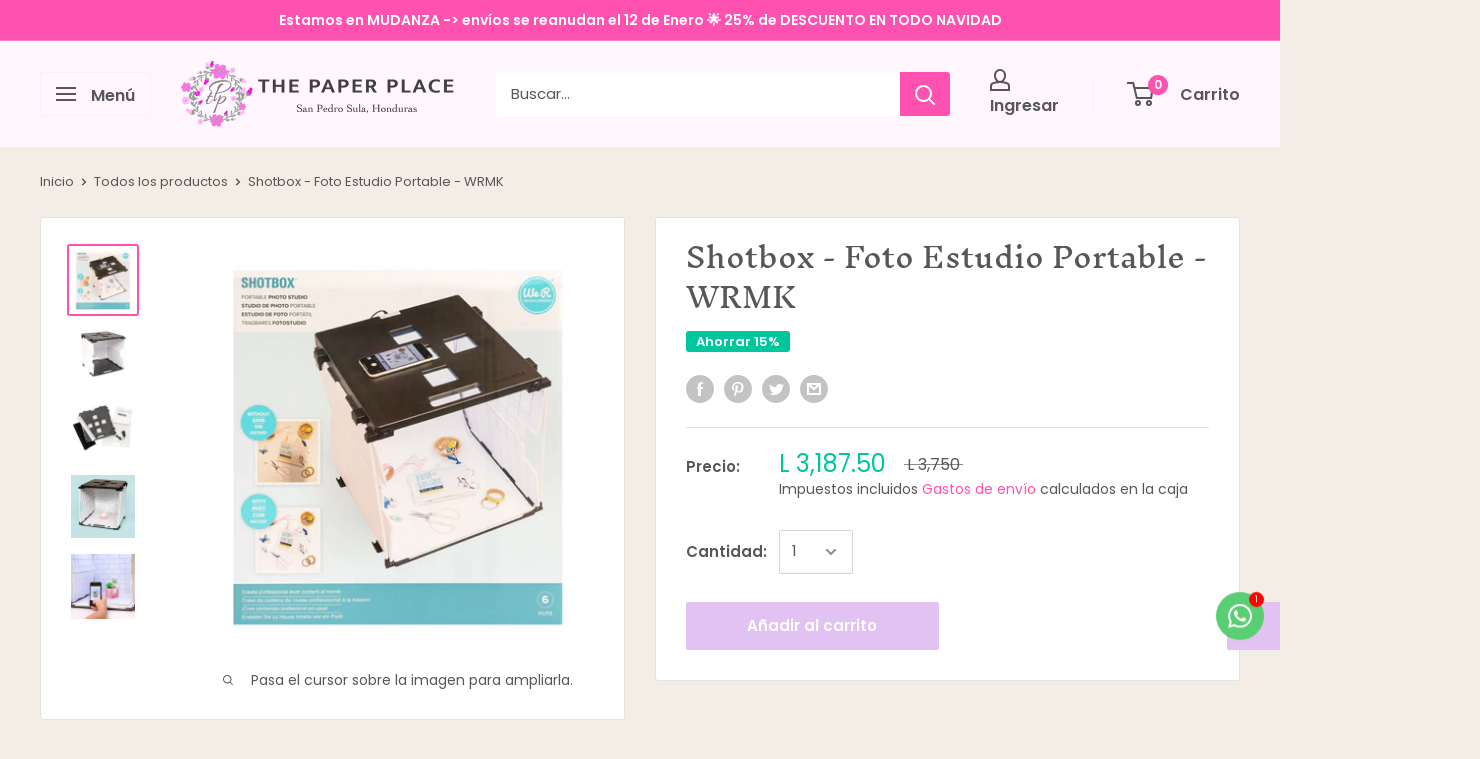

--- FILE ---
content_type: application/x-javascript; charset=utf-8
request_url: https://bundler.nice-team.net/app/shop/status/the-paper-place-hn.myshopify.com.js?1769018576
body_size: -382
content:
var bundler_settings_updated='1700492685';

--- FILE ---
content_type: text/javascript
request_url: https://thepaperplacehn.com/cdn/shop/t/4/assets/custom.js?v=90373254691674712701595935741
body_size: -624
content:
//# sourceMappingURL=/cdn/shop/t/4/assets/custom.js.map?v=90373254691674712701595935741


--- FILE ---
content_type: text/javascript; charset=utf-8
request_url: https://thepaperplacehn.com/products/shotbox-foto-estudio-portable-wrmk.js?currency=HNL&country=HN
body_size: 693
content:
{"id":6771360137367,"title":"Shotbox - Foto Estudio Portable - WRMK","handle":"shotbox-foto-estudio-portable-wrmk","description":"\u003cp\u003e¡Crea contenido de nivel profesional en casa con Shotbox de We R Memory Keepers!\u003c\/p\u003e\n\u003cp\u003eEste estudio fotográfico portátil es ideal para diseñar tomas, procesar videos, archivar su contenido y más. Cuenta con luces de estudio integradas para una cobertura uniforme, un interruptor de atenuación de encendido \/ apagado, protectores antirreflejos para mantener las imágenes limpias y un marco plegable para una fácil instalación, desmontaje y almacenamiento.\u003c\/p\u003e\n\u003cp\u003eEste paquete incluye 1 estudio fotográfico portátil, 1 bolsa de almacenamiento, 2 fondos infinitos (1 en negro y 1 en blanco). Los accesorios se venden por separado.\u003c\/p\u003e","published_at":"2024-05-03T10:00:08-06:00","created_at":"2021-04-21T15:50:53-06:00","vendor":"We R Memory Keepers","type":"Fondos","tags":["descuentos","estudio","shotbox"],"price":318750,"price_min":318750,"price_max":318750,"available":true,"price_varies":false,"compare_at_price":375000,"compare_at_price_min":375000,"compare_at_price_max":375000,"compare_at_price_varies":false,"variants":[{"id":39899430486167,"title":"Default Title","option1":"Default Title","option2":null,"option3":null,"sku":"660406-ORG-Dec","requires_shipping":true,"taxable":true,"featured_image":null,"available":true,"name":"Shotbox - Foto Estudio Portable - WRMK","public_title":null,"options":["Default Title"],"price":318750,"weight":0,"compare_at_price":375000,"inventory_management":"shopify","barcode":"633356604068","requires_selling_plan":false,"selling_plan_allocations":[]}],"images":["\/\/cdn.shopify.com\/s\/files\/1\/0272\/8466\/8554\/products\/abe9f918d5abdbbfd65504d3a25e1b20.jpg?v=1619041920","\/\/cdn.shopify.com\/s\/files\/1\/0272\/8466\/8554\/products\/3950554fdf2c5b5d584257f0abd95e0c.jpg?v=1619041920","\/\/cdn.shopify.com\/s\/files\/1\/0272\/8466\/8554\/products\/4e670d8d85dcf4e52e4b634b397e0f8c.jpg?v=1619041920","\/\/cdn.shopify.com\/s\/files\/1\/0272\/8466\/8554\/files\/Capturadepantalla2025-03-12ala_s_09.26.58.png?v=1741793225","\/\/cdn.shopify.com\/s\/files\/1\/0272\/8466\/8554\/files\/Capturadepantalla2025-03-12ala_s_09.27.24.png?v=1741793251"],"featured_image":"\/\/cdn.shopify.com\/s\/files\/1\/0272\/8466\/8554\/products\/abe9f918d5abdbbfd65504d3a25e1b20.jpg?v=1619041920","options":[{"name":"Title","position":1,"values":["Default Title"]}],"url":"\/products\/shotbox-foto-estudio-portable-wrmk","media":[{"alt":null,"id":22175825658007,"position":1,"preview_image":{"aspect_ratio":1.0,"height":1600,"width":1600,"src":"https:\/\/cdn.shopify.com\/s\/files\/1\/0272\/8466\/8554\/products\/abe9f918d5abdbbfd65504d3a25e1b20.jpg?v=1619041920"},"aspect_ratio":1.0,"height":1600,"media_type":"image","src":"https:\/\/cdn.shopify.com\/s\/files\/1\/0272\/8466\/8554\/products\/abe9f918d5abdbbfd65504d3a25e1b20.jpg?v=1619041920","width":1600},{"alt":null,"id":22175825592471,"position":2,"preview_image":{"aspect_ratio":1.25,"height":1280,"width":1600,"src":"https:\/\/cdn.shopify.com\/s\/files\/1\/0272\/8466\/8554\/products\/3950554fdf2c5b5d584257f0abd95e0c.jpg?v=1619041920"},"aspect_ratio":1.25,"height":1280,"media_type":"image","src":"https:\/\/cdn.shopify.com\/s\/files\/1\/0272\/8466\/8554\/products\/3950554fdf2c5b5d584257f0abd95e0c.jpg?v=1619041920","width":1600},{"alt":null,"id":22175825625239,"position":3,"preview_image":{"aspect_ratio":1.0,"height":1600,"width":1600,"src":"https:\/\/cdn.shopify.com\/s\/files\/1\/0272\/8466\/8554\/products\/4e670d8d85dcf4e52e4b634b397e0f8c.jpg?v=1619041920"},"aspect_ratio":1.0,"height":1600,"media_type":"image","src":"https:\/\/cdn.shopify.com\/s\/files\/1\/0272\/8466\/8554\/products\/4e670d8d85dcf4e52e4b634b397e0f8c.jpg?v=1619041920","width":1600},{"alt":null,"id":36436970275061,"position":4,"preview_image":{"aspect_ratio":1.012,"height":642,"width":650,"src":"https:\/\/cdn.shopify.com\/s\/files\/1\/0272\/8466\/8554\/files\/Capturadepantalla2025-03-12ala_s_09.26.58.png?v=1741793225"},"aspect_ratio":1.012,"height":642,"media_type":"image","src":"https:\/\/cdn.shopify.com\/s\/files\/1\/0272\/8466\/8554\/files\/Capturadepantalla2025-03-12ala_s_09.26.58.png?v=1741793225","width":650},{"alt":null,"id":36436974043381,"position":5,"preview_image":{"aspect_ratio":0.986,"height":698,"width":688,"src":"https:\/\/cdn.shopify.com\/s\/files\/1\/0272\/8466\/8554\/files\/Capturadepantalla2025-03-12ala_s_09.27.24.png?v=1741793251"},"aspect_ratio":0.986,"height":698,"media_type":"image","src":"https:\/\/cdn.shopify.com\/s\/files\/1\/0272\/8466\/8554\/files\/Capturadepantalla2025-03-12ala_s_09.27.24.png?v=1741793251","width":688}],"requires_selling_plan":false,"selling_plan_groups":[]}